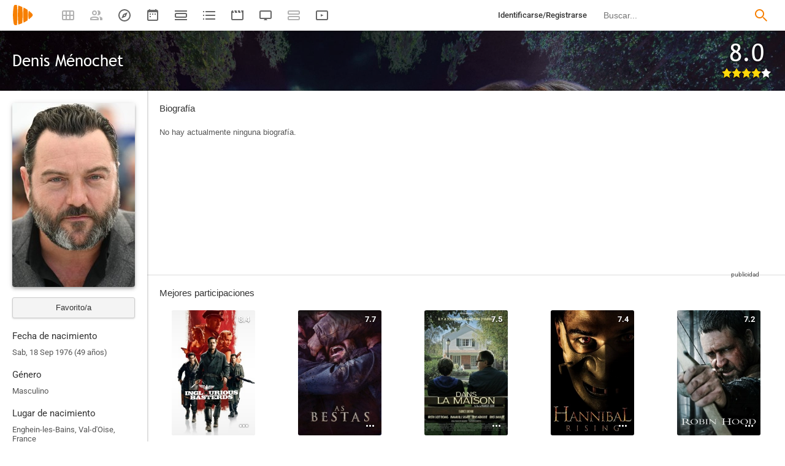

--- FILE ---
content_type: image/svg+xml
request_url: https://playmax.xyz/svg/666666/img.svg
body_size: 245
content:
<?xml version="1.0" encoding="UTF-8" standalone="no"?>
<!DOCTYPE svg PUBLIC "-//W3C//DTD SVG 20010904//EN"
              "http://www.w3.org/TR/2001/REC-SVG-20010904/DTD/svg10.dtd">

<svg xmlns="http://www.w3.org/2000/svg"
     width="0.177778in" height="0.177778in"
     viewBox="0 0 16 16">
  <path id="Sin nombre #7"
        fill="#666666" stroke="black" stroke-width="0" fill-rule="evenodd"
        d="M 10.50,5.00
           C 12.50,5.00 12.50,8.00 10.50,8.00
             8.50,8.00 8.50,5.00 10.50,5.00 Z
           M 13.00,2.00
           C 15.00,2.00 15.00,4.00 15.00,4.00
             15.00,4.00 15.00,12.00 15.00,12.00
             15.00,12.00 15.00,14.00 13.00,14.00
             13.00,14.00 3.00,14.00 3.00,14.00
             1.00,14.00 1.00,12.00 1.00,12.00
             1.00,12.00 1.00,4.00 1.00,4.00
             1.00,4.00 1.00,2.00 3.00,2.00
             3.00,2.00 13.00,2.00 13.00,2.00 Z
           M 2.00,4.00
           C 2.00,4.00 2.00,12.00 2.00,12.00
             2.00,12.00 5.95,8.05 5.95,8.05
             5.95,8.05 6.23,7.77 6.61,7.74
             6.83,7.72 7.10,7.78 7.36,8.05
             7.36,8.05 9.49,10.17 9.49,10.17
             9.49,10.17 10.19,9.46 10.19,9.46
             10.19,9.46 10.90,8.76 11.61,9.46
             11.61,9.46 14.00,11.85 14.00,11.85
             14.00,11.85 14.00,4.00 14.00,4.00
             14.00,4.00 14.00,3.00 13.00,3.00
             13.00,3.00 3.00,3.00 3.00,3.00
             2.00,3.00 2.00,4.00 2.00,4.00 Z" />
</svg>
